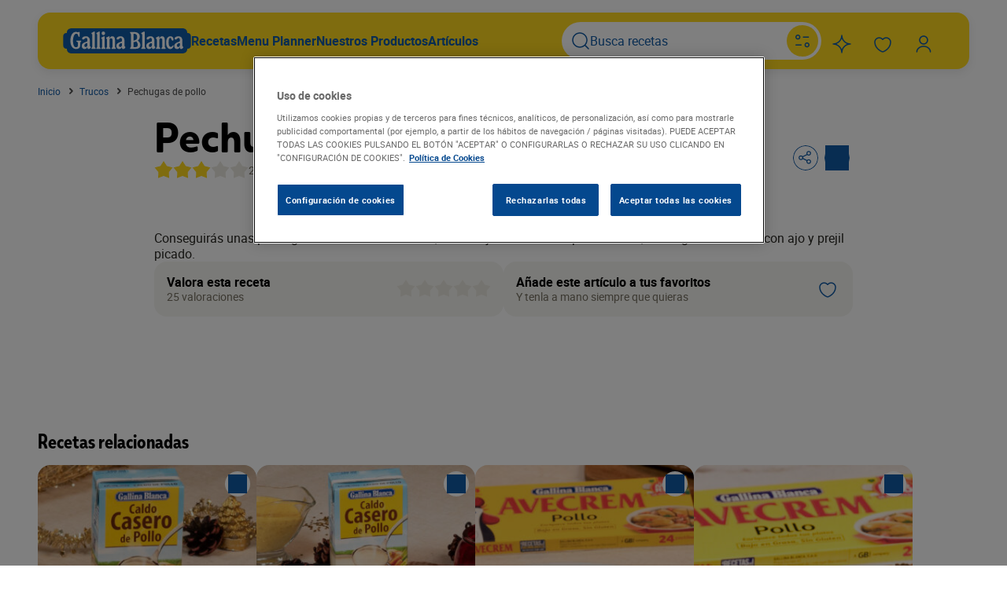

--- FILE ---
content_type: application/javascript
request_url: https://cdn.cookielaw.org/consent/999b1187-7ec1-4b72-90b7-dad4c6650890/OtAutoBlock.js
body_size: 3647
content:
(function(){function q(a){var c=[],b=[],e=function(f){for(var g={},h=0;h<u.length;h++){var d=u[h];if(d.Tag===f){g=d;break}var l=void 0,k=d.Tag;var C=(k=-1!==k.indexOf("http:")?k.replace("http:",""):k.replace("https:",""),-1!==(l=k.indexOf("?"))?k.replace(k.substring(l),""):k);if(f&&(-1!==f.indexOf(C)||-1!==d.Tag.indexOf(f))){g=d;break}}return g}(a);return e.CategoryId&&(c=e.CategoryId),e.Vendor&&(b=e.Vendor.split(":")),!e.Tag&&D&&(b=c=function(f){var g=[],h=function(d){var l=document.createElement("a");
return l.href=d,-1!==(d=l.hostname.split(".")).indexOf("www")||2<d.length?d.slice(1).join("."):l.hostname}(f);return g=v.some(function(d){return d===h})?["C0004"]:g}(a)),{categoryIds:c,vsCatIds:b}}function w(a){return!a||!a.length||(a&&window.OptanonActiveGroups?a.every(function(c){return-1!==window.OptanonActiveGroups.indexOf(","+c+",")}):void 0)}function m(a,c){void 0===c&&(c=null);var b=window,e=b.OneTrust&&b.OneTrust.IsVendorServiceEnabled;b=e&&b.OneTrust.IsVendorServiceEnabled();return"Categories"===
r||"All"===r&&e&&!b?w(a):("Vendors"===r||"All"===r&&e&&b)&&w(c)}function n(a){a=a.getAttribute("class")||"";return-1!==a.indexOf("optanon-category")||-1!==a.indexOf("ot-vscat")}function p(a){return a.hasAttribute("data-ot-ignore")}function x(a,c,b){void 0===b&&(b=null);var e=a.join("-"),f=b&&b.join("-"),g=c.getAttribute("class")||"",h="",d=!1;a&&a.length&&-1===g.indexOf("optanon-category-"+e)&&(h=("optanon-category-"+e).trim(),d=!0);b&&b.length&&-1===g.indexOf("ot-vscat-"+f)&&(h+=" "+("ot-vscat-"+
f).trim(),d=!0);d&&c.setAttribute("class",h+" "+g)}function y(a,c,b){void 0===b&&(b=null);var e;a=a.join("-");b=b&&b.join("-");return-1===c.indexOf("optanon-category-"+a)&&(e=("optanon-category-"+a).trim()),-1===c.indexOf("ot-vscat-"+b)&&(e+=" "+("ot-vscat-"+b).trim()),e+" "+c}function z(a){var c,b=q(a.src||"");(b.categoryIds.length||b.vsCatIds.length)&&(x(b.categoryIds,a,b.vsCatIds),m(b.categoryIds,b.vsCatIds)||(a.type="text/plain"),a.addEventListener("beforescriptexecute",c=function(e){"text/plain"===
a.getAttribute("type")&&e.preventDefault();a.removeEventListener("beforescriptexecute",c)}))}function A(a){var c=a.src||"",b=q(c);(b.categoryIds.length||b.vsCatIds.length)&&(x(b.categoryIds,a,b.vsCatIds),m(b.categoryIds,b.vsCatIds)||(a.removeAttribute("src"),a.setAttribute("data-src",c)))}var u=JSON.parse('[{"Tag":"https://www.youtube.com/embed/A5qsHovEfxA","CategoryId":["C0004"],"Vendor":null},{"Tag":"https://www.gallinablanca.es/sites/default/files/css/css_HuGpuOJf_GmwcUWOZh04mA9w-GrKAzVZ3tCdHNPr_oc.css","CategoryId":["C0002","C0004"],"Vendor":null},{"Tag":"https://www.gallinablanca.es/sites/default/files/css/css_jJrMSe-M3zzZ-MxtUvdlrZUd0G_znL1zChQKFAacZa8.css","CategoryId":["C0002","C0004"],"Vendor":null},{"Tag":"https://www.gallinablanca.es/themes/custom/gallina/images/icon_footer_instagram.png","CategoryId":["C0002","C0004"],"Vendor":null},{"Tag":"https://www.youtube.com/embed/8AP_0-C9k0I","CategoryId":["C0004"],"Vendor":null},{"Tag":"https://www.gallinablanca.es/sites/default/files/css/css_Nfh99157-gvtnRRTS-LtOX091J82SrG29CHDyjJy7Fs.css","CategoryId":["C0002","C0004"],"Vendor":null},{"Tag":"https://www.youtube.com/embed/JffYyeiraOA","CategoryId":["C0004"],"Vendor":null},{"Tag":"https://www.gallinablanca.es/img/articulos/piramide.jpg","CategoryId":["C0002","C0004"],"Vendor":null},{"Tag":"https://www.youtube.com/embed/e_Lh-sK_mAw","CategoryId":["C0004"],"Vendor":null},{"Tag":"https://www.youtube.com/embed/k9orqXB8thU","CategoryId":["C0004"],"Vendor":null},{"Tag":"https://www.youtube.com/embed/k71g_GojFQ0","CategoryId":["C0004"],"Vendor":null},{"Tag":"https://www.gallinablanca.es/descargas/foto/","CategoryId":["C0002","C0004"],"Vendor":null},{"Tag":"https://www.gallinablanca.es/themes/custom/gallina_amp/fonts/fontawesome-webfont.woff2","CategoryId":["C0002","C0004"],"Vendor":null},{"Tag":"https://www.gallinablanca.es/sites/default/files/css/css_i4fnmjJ8891kWYdQMrr_41iMT8Fp0AEGEOR6iaxeSDg.css","CategoryId":["C0002","C0004"],"Vendor":null},{"Tag":"https://www.youtube.com/iframe_api","CategoryId":["C0004"],"Vendor":null},{"Tag":"https://player.vimeo.com/video/23489190","CategoryId":["C0003"],"Vendor":null},{"Tag":"https://www.gallinablanca.es/themes/custom/gallina/images/004-cuisine.png","CategoryId":["C0002","C0004"],"Vendor":null},{"Tag":"https://www.gallinablanca.es/themes/custom/gallina/images/001-whatsapp.png","CategoryId":["C0002","C0004"],"Vendor":null},{"Tag":"https://www.youtube.com/s/player/03dbdfab/player_ias.vflset/en_GB/base.js","CategoryId":["C0004"],"Vendor":null},{"Tag":"https://www.youtube.com/embed/7PVVT9V2CM0","CategoryId":["C0004"],"Vendor":null},{"Tag":"https://www.gallinablanca.es/sites/default/files/css/css_WdQwTN4QCbmG_9lZiK1Y9SLzrfJWDSJFO55tMcDSAOg.css","CategoryId":["C0002","C0004"],"Vendor":null},{"Tag":"https://www.gallinablanca.es/sites/default/files/css/css_qtOrjYzMIMM_IJb2XjqxuzdP94uh86aqzenaDAnw4qU.css","CategoryId":["C0002","C0004"],"Vendor":null},{"Tag":"https://www.youtube.com/embed/7u67fNT2rFk","CategoryId":["C0004"],"Vendor":null},{"Tag":"https://www.gallinablanca.es/sites/default/files/js/js_NIdswRIuoxmazfnoTyAdhWEgazJHuRY68AXqEhLx41A.js","CategoryId":["C0002"],"Vendor":null},{"Tag":"https://www.youtube.com/embed/xB0CmDpOvsw","CategoryId":["C0004"],"Vendor":null},{"Tag":"https://www.gallinablanca.es/themes/custom/gallina/images/icon_footer_youtube.png","CategoryId":["C0002","C0004"],"Vendor":null},{"Tag":"https://www.gallinablanca.es/themes/custom/gallina/logo.svg","CategoryId":["C0002","C0004"],"Vendor":null},{"Tag":"https://www.gallinablanca.es/sites/default/files/css/css_e9FIdC3OuxKfwK4SeFhesrO0juGBi3Pqj8Db0jxzS8c.css","CategoryId":["C0002","C0004"],"Vendor":null},{"Tag":"https://www.youtube.com/embed/zq_R-S486ZM","CategoryId":["C0004"],"Vendor":null},{"Tag":"https://www.gallinablanca.es/descargas/foto","CategoryId":["C0002","C0004"],"Vendor":null},{"Tag":"https://www.youtube.com/embed/MuPRKTx4o3c","CategoryId":["C0004"],"Vendor":null},{"Tag":"https://www.youtube.com/embed/F565MHCfsSo","CategoryId":["C0004"],"Vendor":null},{"Tag":"https://www.youtube.com/embed/k7IMr653gEM","CategoryId":["C0004"],"Vendor":null},{"Tag":"https://www.youtube.com/embed/2JHu4ITMlvw","CategoryId":["C0004"],"Vendor":null},{"Tag":"https://eu-west-1-wtb-tag-api.swaven.com/app/62c5a449530c4b4cb6b93282/track/view_page","CategoryId":["C0003"],"Vendor":null},{"Tag":"https://www.gallinablanca.es/sites/default/files/css/css_wvqbsfkEWF2BjhdXKqq9YMYw5vCImlyiAEghCDUMo9A.css","CategoryId":["C0002","C0004"],"Vendor":null},{"Tag":"https://www.gallinablanca.es/sites/default/files/css/css_P-Qb9SU7x4y3fGxsB1CFwpvKBHbM1_bzpgAInL-b82U.css","CategoryId":["C0002","C0004"],"Vendor":null},{"Tag":"https://www.gallinablanca.es/sites/default/files/js/js_vDTgHyGFOGB_NLGSEEKLDejloe-GDrys4XEirTgCbew.js","CategoryId":["C0002","C0004"],"Vendor":null},{"Tag":"https://www.gallinablanca.es/sites/default/files/css/css_G02txJXjUGn2qKU5jVKREuVSN5immmpaKIix7nmyqTo.css","CategoryId":["C0002","C0004"],"Vendor":null},{"Tag":"https://eu-west-1-wtb-tag-api.swaven.com/widget/track/initMetrics","CategoryId":["C0003"],"Vendor":null},{"Tag":"https://www.youtube.com/embed/_MLT-WcqCLE","CategoryId":["C0004"],"Vendor":null},{"Tag":"https://connect.facebook.net/signals/config/614265405632340","CategoryId":["C0004"],"Vendor":null},{"Tag":"https://www.gallinablanca.es/themes/custom/gallina/images/001-euro.png","CategoryId":["C0002","C0004"],"Vendor":null},{"Tag":"https://www.gallinablanca.es/recetas/postres-y-dulces/","CategoryId":["C0002","C0004"],"Vendor":null},{"Tag":"https://www.youtube.com/embed/ZC5QIktI0JQ","CategoryId":["C0004"],"Vendor":null},{"Tag":"https://www.gallinablanca.es/sites/default/files/css/css_k1YLwxqan96aFqCamExdpUgYipjMVxLLV_JnE50JVCo.css","CategoryId":["C0002","C0004"],"Vendor":null},{"Tag":"https://www.youtube.com/embed/PswY25LrbOg","CategoryId":["C0004"],"Vendor":null},{"Tag":"https://www.facebook.com/tr/","CategoryId":["C0004"],"Vendor":null},{"Tag":"https://www.youtube.com/embed/tXA77guCOnI","CategoryId":["C0004"],"Vendor":null},{"Tag":"https://www.youtube.com/embed/7CCZzVxya4w","CategoryId":["C0004"],"Vendor":null},{"Tag":"https://eu-west-1-wtb-tag-api.swaven.com/widget/track/btn_visible","CategoryId":["C0003"],"Vendor":null},{"Tag":"https://www.gallinablanca.es/sites/default/files/css/css_diOK5haPauNptmzb9OMk_FTfTn5EvG3VK8L_Ii1GVXU.css","CategoryId":["C0002","C0004"],"Vendor":null},{"Tag":"https://www.gallinablanca.es/themes/custom/gallina/fonts/icomoon.ttf","CategoryId":["C0002","C0004"],"Vendor":null},{"Tag":"https://www.youtube.com/generate_204","CategoryId":["C0004"],"Vendor":null},{"Tag":"https://www.youtube.com/embed/boBqBCgLVeo","CategoryId":["C0004"],"Vendor":null},{"Tag":"https://www.gallinablanca.es/sites/default/files/css/css_PZBXl1vZluiPQuHWRnqMGZJ6xnPU0p6a9V7_hmgaPbQ.css","CategoryId":["C0002","C0004"],"Vendor":null},{"Tag":"https://www.gallinablanca.es/modules/custom/crm_form_service/images/subscribe-icon.png","CategoryId":["C0002","C0004"],"Vendor":null},{"Tag":"https://www.youtube.com/embed/ffqO9w4skYU","CategoryId":["C0004"],"Vendor":null},{"Tag":"https://www.gallinablanca.es/sites/default/files/css/css_2R3m5gXSHr079aDklWCOHzBLWsXStnnbqoB2K3E7PmQ.css","CategoryId":["C0002","C0004"],"Vendor":null},{"Tag":"https://www.youtube.com/embed/5BV4w_XkebY","CategoryId":["C0004"],"Vendor":null},{"Tag":"https://cdn.cookielaw.org/scripttemplates/202308.2.0/otBannerSdk.js","CategoryId":["C0004"],"Vendor":null},{"Tag":"https://www.youtube.com/embed/8lOC6QVa0CI","CategoryId":["C0004"],"Vendor":null},{"Tag":"https://www.gallinablanca.es/themes/custom/gallina/images/icons/exclamation.svg","CategoryId":["C0002","C0004"],"Vendor":null},{"Tag":"https://www.gallinablanca.es/sites/default/files/css/css_YhjIaNS81CEZAQUSCZpp-uSycI7zenbQuABgqnezmic.css","CategoryId":["C0002","C0004"],"Vendor":null},{"Tag":"https://www.youtube.com/embed/2dS8qjJ4lQ0","CategoryId":["C0004"],"Vendor":null},{"Tag":"https://www.gallinablanca.es/sites/default/files/css/css_weLHo4eR6gyq-LhaeeV58xFs0bbzcpyI3REF39TgB8g.css","CategoryId":["C0002","C0004"],"Vendor":null},{"Tag":"https://www.gallinablanca.es/sites/default/files/css/css_t7enKGP44i6k_TqcCX2gC-KSCyfGVNX0GbEDzn24TRk.css","CategoryId":["C0002","C0004"],"Vendor":null},{"Tag":"https://player.vimeo.com/video/46218217","CategoryId":["C0003"],"Vendor":null},{"Tag":"https://www.gallinablanca.es/sites/default/files/css/css_2ax8-lBzTlN92dq--JY3HCJ7tmm9jEtxqcQ2XhPeZl4.css","CategoryId":["C0002","C0004"],"Vendor":null},{"Tag":"https://www.youtube.com/embed/5YGgBnV86gc","CategoryId":["C0004"],"Vendor":null},{"Tag":"https://www.youtube.com/embed/T-mvVDUGLvc","CategoryId":["C0004"],"Vendor":null},{"Tag":"https://www.gallinablanca.es/themes/custom/gallina/images/PlayGB.png","CategoryId":["C0002","C0004"],"Vendor":null},{"Tag":"https://www.gallinablanca.es/sites/default/files/css/css_u2RAXJ78LaSIQBxzLwSqRYnqU_JVPxhUUywYQYaji2w.css","CategoryId":["C0002","C0004"],"Vendor":null},{"Tag":"https://www.youtube.com/embed/XRiz3jW5yoA","CategoryId":["C0004"],"Vendor":null},{"Tag":"https://www.google-analytics.com/analytics.js","CategoryId":["C0002","C0004"],"Vendor":null},{"Tag":"https://www.gallinablanca.es/themes/custom/gallina/images/002-cooking-time.png","CategoryId":["C0002","C0004"],"Vendor":null},{"Tag":"https://www.youtube.com/embed/kqHk7HXmry0","CategoryId":["C0004"],"Vendor":null},{"Tag":"https://www.youtube.com/embed/recetas/aperitivos/l2sNIzWJOY","CategoryId":["C0004"],"Vendor":null},{"Tag":"https://player.vimeo.com/video/65107797","CategoryId":["C0003"],"Vendor":null},{"Tag":"https://www.gallinablanca.es/themes/custom/gallina/fonts/PlayfairDisplay/PlayfairDisplay-Regular.woff2","CategoryId":["C0002","C0004"],"Vendor":null},{"Tag":"https://eu-west-1-wtb-tag-api.swaven.com/widget/track/btn","CategoryId":["C0003"],"Vendor":null},{"Tag":"https://www.gallinablanca.es/themes/custom/gallina/fonts/PlayfairDisplay/PlayfairDisplay-Italic.woff2","CategoryId":["C0002","C0004"],"Vendor":null},{"Tag":"https://www.gallinablanca.es/themes/custom/gallina/fonts/fontawesome-webfont.woff2","CategoryId":["C0002","C0004"],"Vendor":null},{"Tag":"https://www.youtube.com/embed/jbRjGiBSkDw","CategoryId":["C0004"],"Vendor":null},{"Tag":"https://www.youtube.com/embed/cI63m3K7o7I","CategoryId":["C0004"],"Vendor":null},{"Tag":"https://www.gallinablanca.es/themes/custom/gallina/fonts/PlayfairDisplay/PlayfairDisplay-Bold.woff2","CategoryId":["C0002","C0004"],"Vendor":null},{"Tag":"https://eu-west-1-wtb-tag-api.swaven.com/widget/track/pv","CategoryId":["C0003"],"Vendor":null},{"Tag":"https://www.gallinablanca.es/productos/","CategoryId":["C0002","C0004"],"Vendor":null},{"Tag":"https://www.gallinablanca.es/themes/custom/gallina/images/icons/icon_peso-ideal_select_desktop.png","CategoryId":["C0002","C0004"],"Vendor":null},{"Tag":"https://www.gallinablanca.es/sites/default/files/js/js_YnXhTpEPk2_Qw8oe20gGC_FTcQqvMjqnYUE_L4oU1pM.js","CategoryId":["C0002","C0004"],"Vendor":null},{"Tag":"https://www.gallinablanca.es/noticia/wp-content/uploads/corderobg-300x247.jpg","CategoryId":["C0002","C0004"],"Vendor":null},{"Tag":"https://www.youtube.com/embed/TIvg4Fbx48U","CategoryId":["C0004"],"Vendor":null},{"Tag":"https://www.gallinablanca.es/themes/custom/gallina/images/icon_footer_twitter.png","CategoryId":["C0002","C0004"],"Vendor":null},{"Tag":"https://www.gallinablanca.es/themes/custom/gallina/images/icon_footer_facebook.png","CategoryId":["C0002","C0004"],"Vendor":null},{"Tag":"https://www.youtube.com/embed/pzq-_9WGbt8","CategoryId":["C0004"],"Vendor":null},{"Tag":"https://www.youtube.com/embed/eFcVGVlL1Nw","CategoryId":["C0004"],"Vendor":null},{"Tag":"https://static.trackedweb.net/js/_dmptv4.js","CategoryId":["C0002","C0004"],"Vendor":null},{"Tag":"https://www.gallinablanca.es/sites/default/files/css/css_q4RwCQtNJ8CWS4a7SCYv1jkpDWRUpc0R-XO2VNFV4yw.css","CategoryId":["C0002","C0004"],"Vendor":null},{"Tag":"https://www.youtube.com/embed/rxnTsehvOz8","CategoryId":["C0004"],"Vendor":null},{"Tag":"https://www.youtube.com/embed/GzWno4tGRGY","CategoryId":["C0004"],"Vendor":null},{"Tag":"https://www.gallinablanca.es/sites/default/files/css/css_r5L3A2JLWb4XN_TZ4IMemynSR7TbzEh1E-tUVWuiTJA.css","CategoryId":["C0002","C0004"],"Vendor":null},{"Tag":"https://www.youtube.com/embed/kvBCwbuIhYY","CategoryId":["C0004"],"Vendor":null},{"Tag":"https://www.youtube.com/embed/0JNyOids_i0","CategoryId":["C0004"],"Vendor":null},{"Tag":"https://www.gallinablanca.es/sites/default/files/js/js_7wS4OWbTxSOV3rSR-HnbPSnLKUWiVko0ti_SvtL38Y4.js","CategoryId":["C0002","C0004"],"Vendor":null},{"Tag":"https://www.youtube.com/embed/hANjlsZ7s-U","CategoryId":["C0004"],"Vendor":null},{"Tag":"https://www.gallinablanca.es/img/cocina-con-amor/cocina-con-amor.gif","CategoryId":["C0002","C0004"],"Vendor":null},{"Tag":"https://www.youtube.com/embed/5yUjv1FI3pE","CategoryId":["C0004"],"Vendor":null},{"Tag":"https://www.youtube.com/s/player/03dbdfab/www-embed-player.vflset/www-embed-player.js","CategoryId":["C0004"],"Vendor":null}]'),
D=JSON.parse("true"),r=JSON.parse('"Categories"'),v=(v=[""]).filter(function(a){if("null"!==a&&a.trim().length)return a}),t=["embed","iframe","img","script"],B=((new MutationObserver(function(a){Array.prototype.forEach.call(a,function(c){Array.prototype.forEach.call(c.addedNodes,function(e){1!==e.nodeType||-1===t.indexOf(e.tagName.toLowerCase())||n(e)||p(e)||("script"===e.tagName.toLowerCase()?z:A)(e)});var b=c.target;!c.attributeName||n(b)&&p(b)||("script"===b.nodeName.toLowerCase()?z(b):-1!==t.indexOf(c.target.nodeName.toLowerCase())&&
A(b))})})).observe(document.documentElement,{childList:!0,subtree:!0,attributes:!0,attributeFilter:["src"]}),document.createElement);document.createElement=function(){for(var a,c,b=[],e=0;e<arguments.length;e++)b[e]=arguments[e];return"script"===b[0].toLowerCase()||-1!==t.indexOf(b[0].toLowerCase())?(a=B.bind(document).apply(void 0,b),c=a.setAttribute.bind(a),Object.defineProperties(a,{src:{get:function(){try{return!/^(https?:|\/\/|file:|ftp:|data:|blob:)/i.test(a.getAttribute("src"))&&a.getAttribute("src")?
(new URL(a.getAttribute("src"),document.baseURI)).href:a.getAttribute("src")||""}catch(f){return a.getAttribute("src")||""}},set:function(f){var g=b[0],h,d,l,k="";k=q(k="string"==typeof f||f instanceof Object?f.toString():k);return d=g,l=a,!(h=k).categoryIds.length&&!h.vsCatIds.length||"script"!==d.toLowerCase()||n(l)||m(h.categoryIds,h.vsCatIds)||p(l)?(d=g,h=a,!(l=k).categoryIds.length||-1===t.indexOf(d.toLowerCase())||n(h)||m(l.categoryIds,l.vsCatIds)||p(h)?c("src",f):(a.removeAttribute("src"),
c("data-src",f),(g=a.getAttribute("class"))||c("class",y(k.categoryIds,g||"",k.vsCatIds)))):(c("type","text/plain"),c("src",f)),!0}},type:{get:function(){return a.getAttribute("type")||""},set:function(f){return h=c,d=q((g=a).src||""),h("type",!d.categoryIds.length&&!d.vsCatIds.length||n(g)||m(d.categoryIds,d.vsCatIds)||p(g)?f:"text/plain"),!0;var g,h,d}},class:{set:function(f){return h=c,!(d=q((g=a).src)).categoryIds.length&&!d.vsCatIds.length||n(g)||m(d.categoryIds,d.vsCatIds)||p(g)?h("class",f):
h("class",y(d.categoryIds,f,d.vsCatIds)),!0;var g,h,d}}}),a.setAttribute=function(f,g,h){"type"!==f&&"src"!==f||h?c(f,g):a[f]=g},a):B.bind(document).apply(void 0,b)}})();